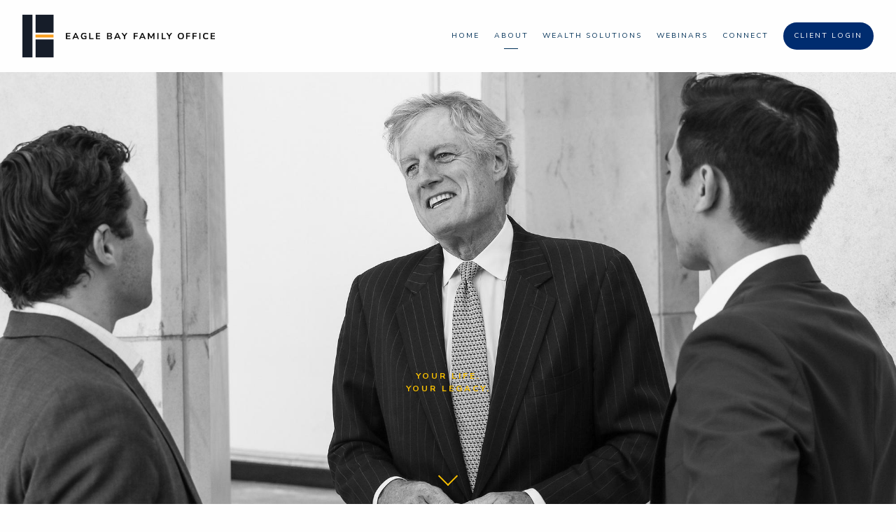

--- FILE ---
content_type: text/css; charset=utf-8
request_url: https://eaglebayadvisors.com/assets/css/custom.css
body_size: 3126
content:
:root {
  --accent: #003057; }

/* ============== FROALA ============== */
.main-content.editable::before,
.main-content.editable .form span.delete-contact-form::before,
.main-content.editable .row span.delete-row::before,
.main-content.editable .overlay-content::before,
body.fr-view .form span.delete-contact-form::before,
body.fr-view .row span.delete-row::before {
  background: #5c5c5c;
  color: #fff;
  /* new styles */
  background: #003057;
  color: #fff; }

.main-content.editable::after,
.main-content.editable .form::after,
.main-content.editable .row::after,
.main-content.editable .overlay-content::after,
body.fr-view .form::after,
body.fr-view .row::after {
  border-color: #5c5c5c;
  /* new styles */
  border-color: #003057; }

.hero-content.editable::before,
.hero-content.editable .form span.delete-contact-form::before,
.hero-content.editable .row span.delete-row::before,
.hero-content.editable .overlay-content::before {
  background: #5c5c5c;
  color: #fff;
  /* new styles */
  background: #003057;
  color: #fff; }
  .overlay .hero-content.editable::before, .overlay
  .hero-content.editable .form span.delete-contact-form::before, .overlay
  .hero-content.editable .row span.delete-row::before, .overlay
  .hero-content.editable .overlay-content::before {
    background: #dbb385;
    color: #000;
    /* new styles */
    background: #f6be00;
    color: #000; }

.hero-content.editable::after,
.hero-content.editable .form::after,
.hero-content.editable .row::after,
.hero-content.editable .overlay-content::after {
  border-color: #5c5c5c;
  /* new styles */
  border-color: #003057; }
  .overlay .hero-content.editable::after, .overlay
  .hero-content.editable .form::after, .overlay
  .hero-content.editable .row::after, .overlay
  .hero-content.editable .overlay-content::after {
    border-color: #dbb385;
    /* new styles */
    border-color: #f6be00; }

.footer-content.editable::before,
.footer-content.editable .form span.delete-contact-form::before,
.footer-content.editable .row span.delete-row::before {
  background: rgba(20, 20, 20, 0.6);
  color: #fff;
  /* new styles */
  background: #888b8d;
  color: #000; }

.footer-content.editable::after,
.footer-content.editable .form::after,
.footer-content.editable .row::after {
  border-color: rgba(20, 20, 20, 0.6);
  /* new styles */
  border-color: #888b8d; }

.editable .posts-list {
  background: rgba(0, 0, 0, 0.1);
  /* new styles */
  background: rgba(0, 0, 0, 0.1); }

.editable .overlay .posts-list {
  background: rgba(0, 0, 0, 0.1);
  /* new styles */
  background: rgba(255, 255, 255, 0.1); }

.editable .callout .posts-list {
  background: rgba(0, 0, 0, 0.1);
  /* new styles */
  background: rgba(255, 255, 255, 0.1); }

.fr-dropdown-list li a.is-h1, .fr-dropdown-list li a.is-h2, .fr-dropdown-list li a.is-h3, .fr-dropdown-list li a.is-h4 {
  margin: 0;
  font-size: 1em;
  line-height: 200%; }

/* ============== SIZING ============== */
#logo {
  width: 275px; }

/* ============== STYLES ============== */
/* ----- Base ----- */
body {
  background: #ffffff;
  color: #5c5c5c;
  /* new styles */
  background: #fefefe;
  color: #003057;
  font-family: Montserrat;
  font-weight: 400; }

::selection {
  background: #cda577;
  color: #fff;
  /* new styles */
  background: #003057;
  color: #fff; }

/* ----- Typography ----- */
p {
  font-family: Montserrat;
  font-weight: 400; }
  .overlay p {
    font-family: Montserrat;
    font-weight: 700; }
  .footer p {
    font-family: Montserrat;
    font-weight: 400; }
  p strong {
    font-weight: 600; }
    .overlay p strong {
      font-weight: 900; }
    .footer p strong {
      font-weight: 600; }

a {
  color: #cda577;
  /* new styles */
  color: #f6be00; }
  .overlay a {
    color: #cda577;
    /* new styles */
    color: #f6be00; }
  .footer a {
    color: #cda577;
    /* new styles */
    color: #f6be00; }

/* ----- Headlines ----- */
h1,
h3,
.is-h1,
.is-h3 {
  color: #242424;
  font-family: "Prata", Helvetica, sans-serif;
  font-weight: 500; }
  .overlay h1, .overlay
  h3, .overlay
  .is-h1, .overlay
  .is-h3 {
    color: #ffffff; }
  .footer h1, .footer
  h3, .footer
  .is-h1, .footer
  .is-h3 {
    color: rgba(20, 20, 20, 0.6); }

h2,
h4,
.is-h2,
.is-h4 {
  color: #5c5c5c;
  font-family: "Pragati Narrow", Helvetica, sans-serif;
  font-weight: 600; }
  .overlay h2, .overlay
  h4, .overlay
  .is-h2, .overlay
  .is-h4 {
    color: #dbb385; }
  .footer h2, .footer
  h4, .footer
  .is-h2, .footer
  .is-h4 {
    color: rgba(20, 20, 20, 0.6); }

/* new styles */
h1,
.is-h1 {
  color: #003057;
  font-family: Arial;
  font-weight: 400; }
  .overlay h1, .overlay
  .is-h1 {
    color: #003057;
    font-family: Arimo;
    font-weight: 400; }
  .editable .modal-overlay h1, .editable .modal-overlay
  .is-h1 {
    color: #003057; }

h2,
.is-h2,
span.read-bio {
  color: #003057;
  font-family: Arial;
  font-weight: 400; }
  .overlay h2, .overlay
  .is-h2, .overlay
  span.read-bio {
    color: #003057;
    font-family: Arimo;
    font-weight: 400; }
  .editable .modal-overlay h2, .editable .modal-overlay
  .is-h2, .editable .modal-overlay
  span.read-bio {
    color: #003057; }

h3,
.is-h3 {
  color: #003057;
  font-family: Arial;
  font-weight: 400; }
  .overlay h3, .overlay
  .is-h3 {
    color: #003057;
    font-family: Arimo;
    font-weight: 400; }
  .editable .modal-overlay h3, .editable .modal-overlay
  .is-h3 {
    color: #003057; }

h4,
.is-h4 {
  color: #f6be00;
  font-family: Arial;
  font-weight: 400; }
  .overlay h4, .overlay
  .is-h4 {
    color: #f6be00;
    font-family: Arimo;
    font-weight: 700; }
  .editable .modal-overlay h4, .editable .modal-overlay
  .is-h4 {
    color: #f6be00; }

/* ----- Special ----- */
blockquote {
  color: #242424;
  /* new styles */
  color: #003057; }
  blockquote::before {
    color: rgba(36, 36, 36, 0.4); }
  .overlay blockquote {
    color: #ffffff; }
    .overlay blockquote::before {
      color: rgba(255, 255, 255, 0.4); }
  blockquote::before {
    color: rgba(0, 48, 87, 0.4); }
  .overlay blockquote {
    color: #003057; }
  blockquote p {
    font-family: Arial;
    font-weight: 400; }
    .overlay blockquote p {
      font-family: Arimo;
      font-weight: 400; }

hr {
  border-color: rgba(92, 92, 92, 0.6);
  /* new styles */
  border-color: rgba(0, 48, 87, 0.25); }
  .overlay hr {
    border-color: rgba(219, 179, 133, 0.6);
    /* new styles */
    border-color: rgba(246, 190, 0, 0.25); }
  .footer hr {
    border-color: rgba(20, 20, 20, 0.25);
    /* new styles */
    border-color: rgba(136, 139, 141, 0.25); }
  .editable .modal-overlay hr {
    border-color: rgba(92, 92, 92, 0.25);
    /* new styles */
    border-color: rgba(0, 48, 87, 0.25); }

/* ----- Tables ----- */
table th {
  background: #5c5c5c;
  color: #fff;
  border-color: #363636;
  /* new styles */
  background: #003057;
  color: #fff;
  border-color: #00060b; }

table.uses-accent th {
  background: #cda577;
  color: #000;
  border-color: #bf8c52;
  /* new styles */
  background: #003057;
  color: #fff;
  border-color: #001424; }

table.uses-accent.is-framed {
  border-color: #cda577;
  /* new styles */
  border-color: #003057; }

table td {
  border-color: #d9d9d9;
  /* new styles */
  border-color: #d8d8d8; }
  table td.is-highlighted {
    background: rgba(205, 165, 119, 0.3);
    /* new styles */
    background: rgba(0, 48, 87, 0.3); }

table.is-striped tbody tr:nth-child(even) {
  background: #f2f2f2;
  /* new styles */
  background: #f1f1f1; }

table.is-dashed th,
table.is-dashed td {
  border-color: rgba(92, 92, 92, 0.4);
  /* new styles */
  border-color: rgba(0, 48, 87, 0.4); }

.accented,
.is-accent {
  color: #cda577 !important;
  /* new styles */
  color: #003057 !important; }

/* ----- Buttons ----- */
.btn {
  background: #cda577;
  color: #ffffff;
  /* new styles */
  font-family: Montserrat;
  font-weight: 400; }
  .btn:hover {
    background: #242424;
    /* new styles */ }
  .overlay .btn {
    background: #cda577;
    color: #002c6f;
    /* new styles */
    font-family: Montserrat;
    font-weight: 400; }
    .overlay .btn:hover {
      /* new styles */ }
  .footer .btn {
    /* new styles */
    font-family: Montserrat;
    font-weight: 400; }
    .footer .btn:hover {
      /* new styles */ }
  .btn.primary {
    background: #cda577;
    color: #ffffff;
    /* new styles */ }
    .btn.primary:hover {
      background: #242424; }
    .btn.primary:hover {
      /* new styles */ }
    .overlay .btn.primary {
      /* new styles */ }
      .overlay .btn.primary:hover {
        /* new styles */ }
    .footer .btn.primary {
      /* new styles */ }
      .footer .btn.primary:hover {
        /* new styles */ }
  .btn.secondary {
    background: none;
    border-color: #cda577;
    color: #cda577;
    /* new styles */ }
    .overlay .btn.secondary {
      border-color: #cda577;
      color: #cda577; }
    .btn.secondary:hover {
      /* new styles */
      background: none; }
    .overlay .btn.secondary {
      /* new styles */ }
      .overlay .btn.secondary:hover {
        /* new styles */
        background: none; }
    .footer .btn.secondary {
      /* new styles */ }
      .footer .btn.secondary:hover {
        /* new styles */
        background: none; }

span.search-term {
  color: #cda577;
  /* new styles */
  color: #003057; }

/* ----- Header ----- */
#header {
  background: #ffffff;
  color: #242424;
  /* new styles */
  background: #fefefe;
  color: #003057; }
  #header a {
    color: #002c6f;
    /* new styles */
    color: #003057;
    font-family: Montserrat;
    font-weight: 400; }
    #header a:hover {
      color: #cda577;
      /* new styles */ }
    #header a.btn {
      background: #002c6f;
      color: #ffffff;
      /* new styles */
      font-family: Montserrat;
      font-weight: 400; }
      #header a.btn:hover {
        background: #cda577;
        color: #000; }
      #header a.btn:hover {
        /* new styles */ }
    .transparent-header #header a {
      color: #fff;
      /* new styles */ }
      .transparent-header #header a:hover {
        color: #cda577;
        /* new styles */ }
      .transparent-header #header a.btn {
        background: #fff;
        color: #000;
        /* new styles */ }
        .transparent-header #header a.btn:hover {
          background: #cda577;
          color: #000; }
        .transparent-header #header a.btn:hover {
          /* new styles */ }
  #header .active > a {
    color: #cda577;
    /* new styles */
    color: #003057; }
    #header .active > a::after {
      background: #cda577;
      /* new styles */
      background: #003057; }
  #header li.dropdown ul::before {
    background: #ffffff;
    /* new styles */
    background: #fefefe; }
  .transparent-header #header li.dropdown ul a {
    color: #002c6f;
    /* new styles */
    color: #003057; }
    .transparent-header #header li.dropdown ul a:hover {
      color: #cda577; }
    .transparent-header #header li.dropdown ul a:hover {
      /* new styles */ }

#logo a h1,
#logo a .logo-tagline {
  color: #042353;
  /* new styles */
  color: #003057; }
  .transparent-header #logo a h1, .transparent-header
  #logo a .logo-tagline {
    color: #fff;
    /* new styles */ }

#logo h1 {
  font-family: Montserrat;
  font-weight: 400; }

#logo .logo-tagline {
  font-family: Montserrat;
  font-weight: 400; }

#pull-out-nav {
  background: #ffffff;
  color: #242424;
  /* new styles */
  background: #fefefe;
  color: #003057; }
  #pull-out-nav a {
    color: #002c6f;
    /* new styles */
    color: #003057;
    font-family: Montserrat;
    font-weight: 400; }
    #pull-out-nav a:hover {
      color: #cda577;
      /* new styles */ }
    #pull-out-nav a.btn {
      background: #002c6f;
      color: #ffffff;
      /* new styles */
      font-family: Montserrat;
      font-weight: 400; }
      #pull-out-nav a.btn:hover {
        background: #cda577;
        color: #000; }
      #pull-out-nav a.btn:hover {
        /* new styles */ }
  #pull-out-nav .active a {
    color: #cda577;
    /* new styles */
    color: #003057; }
    #pull-out-nav .active a::after {
      background: #cda577;
      /* new styles */
      background: #003057; }

.menu-toggle span {
  background: #002c6f;
  /* new styles */
  background: #003057; }
  .menu-toggle span::before, .menu-toggle span::after {
    background: #002c6f;
    /* new styles */
    background: #003057; }
  .transparent-header .menu-toggle span {
    background: #fff;
    /* new styles */ }
    .transparent-header .menu-toggle span::before, .transparent-header .menu-toggle span::after {
      background: #fff;
      /* new styles */ }

.close-menu span::before, .close-menu span::after {
  background: #242424;
  /* new styles */
  background: #003057; }

#sub-navigation ul li a {
  color: #5c5c5c;
  /* new styles */
  color: #003057;
  font-family: Montserrat;
  font-weight: 400; }
  #sub-navigation ul li a::after {
    background: #cda577;
    /* new styles */
    background: #f6be00; }

#sub-navigation ul li.active a {
  color: #cda577;
  /* new styles */
  color: #f6be00; }

/* ----- Hero Content ----- */
.page-bg .overlay {
  background: rgba(0, 44, 111, 0.465);
  color: #dbb385;
  /* new styles */
  background: transparent;
  color: #f6be00; }

.page-bg .scroll-down span {
  border-color: #dbb385;
  /* new styles */
  border-color: #f6be00; }

.video-bg--control {
  color: #dbb385;
  /* new styles */
  color: #f6be00; }
  .video-bg--control:focus {
    box-shadow: 0 0 0 2px #cda577;
    /* new styles */
    box-shadow: 0 0 0 2px #003057; }

/* ----- Content ----- */
#page-wrapper {
  background: #ffffff;
  /* new styles */
  background: #fefefe; }

.main-content a::after {
  background: rgba(92, 92, 92, 0.5);
  /* new styles */
  background: rgba(246, 190, 0, 0.5); }

.main-content a:hover::after {
  background: #cda577;
  /* new styles */ }

.sidebar {
  border-color: #cda577;
  /* new styles */
  border-color: #003057; }

.callout {
  color: #ffffff;
  /* new styles */
  color: #fefefe; }
  .callout::before {
    background: #cda577;
    /* new styles */
    background: #003057; }
  .callout h1,
  .callout h2,
  .callout h3,
  .callout h4,
  .callout .is-h1,
  .callout .is-h2,
  .callout .is-h3,
  .callout .is-h4 {
    color: #ffffff;
    /* new styles */
    color: #fefefe; }
  .callout p,
  .callout .post-excerpt {
    color: rgba(255, 255, 255, 0.8);
    /* new styles */
    color: rgba(254, 254, 254, 0.8); }
  .callout .post-link a:hover h3 {
    color: #ffffff;
    /* new styles */
    color: #fefefe; }
  .callout .btn {
    background: #ffffff;
    color: #cda577;
    /* new styles */
    background: #fefefe;
    color: #003057; }

#blog-categories {
  /* new styles */
  font-family: Montserrat;
  font-weight: 400; }

.page-count {
  /* new styles */
  font-family: Montserrat;
  font-weight: 400; }

.share-text {
  /* new styles */
  font-family: Montserrat;
  font-weight: 400; }

figure.thumbnail::after {
  background: rgba(0, 44, 111, 0.465);
  /* new styles */
  background: transparent; }

figure.thumbnail span.read-bio {
  color: #dbb385;
  /* new styles */
  color: #f6be00; }

.member-title {
  color: #cda577;
  /* new styles */
  color: #003057; }

.post-link a:hover h3 {
  color: #cda577;
  /* new styles */
  color: #f6be00; }

.read-more span::after {
  background: #cda577;
  /* new styles */
  background: #f6be00; }

span.categories-title {
  color: #242424;
  /* new styles */
  color: #003057; }

span.post-categories .category a {
  color: #5c5c5c;
  /* new styles */
  color: #003057; }
  span.post-categories .category a:hover {
    color: #cda577;
    /* new styles */
    color: #f6be00; }

.post-excerpt {
  color: #5c5c5c;
  /* new styles */
  color: #003057; }

.post .post-wrapper {
  background: #ffffff;
  /* new styles */
  background: #fefefe; }

.share-text::before {
  background: rgba(92, 92, 92, 0.6);
  /* new styles */
  background: rgba(0, 48, 87, 0.6); }

.share-text span {
  background: #ffffff;
  /* new styles */
  background: #fefefe; }

.load-posts.loading::after {
  border-color: rgba(0, 0, 0, 0.15);
  border-top-color: #5c5c5c;
  /* new styles */
  border-color: rgba(0, 48, 87, 0.15);
  border-top-color: #003057; }

/* ----- Overlays ----- */
.close-overlay::before, .close-overlay::after {
  background: #cda577;
  /* new styles */
  background: #f6be00; }

.overlay-content {
  background: #ffffff;
  color: #5c5c5c;
  /* new styles */
  background: #fefefe;
  color: #003057; }

/* ----- Forms ----- */
.form-item.required label::after {
  color: #cda577;
  /* new styles */
  color: #003057; }

.form-item label {
  /* new styles */
  font-family: Montserrat;
  font-weight: 400; }

.form-item .select::after {
  border-top-color: #5c5c5c;
  /* new styles */
  border-top-color: #003057; }
  .overlay .form-item .select::after {
    /* new styles */
    border-top-color: #f6be00; }
  .callout .form-item .select::after {
    /* new styles */
    border-top-color: #003057; }
  .footer .form-item .select::after {
    /* new styles */
    border-top-color: #888b8d; }

.form-item label.radio input {
  border-color: #5c5c5c;
  /* new styles */
  border-color: #003057; }
  .overlay .form-item label.radio input {
    /* new styles */
    border-color: #f6be00; }
  .callout .form-item label.radio input {
    /* new styles */
    border-color: #fff; }
  .footer .form-item label.radio input {
    /* new styles */
    border-color: #888b8d; }
  .form-item label.radio input::after {
    background: #cda577;
    /* new styles */
    background: #003057; }
    .callout .form-item label.radio input::after {
      /* new styles */
      background: #fff; }
  .form-item label.radio input:checked {
    border-color: #cda577;
    /* new styles */
    border-color: #003057; }
    .callout .form-item label.radio input:checked {
      /* new styles */
      border-color: #fff; }

.form-item label.checkbox input {
  border-color: #5c5c5c;
  /* new styles */
  border-color: #003057; }
  .overlay .form-item label.checkbox input {
    /* new styles */
    border-color: #f6be00; }
  .callout .form-item label.checkbox input {
    /* new styles */
    border-color: #fff; }
  .footer .form-item label.checkbox input {
    /* new styles */
    border-color: #888b8d; }
  .form-item label.checkbox input::after {
    border-color: #cda577;
    /* new styles */
    border-color: #003057; }
    .callout .form-item label.checkbox input::after {
      /* new styles */
      border-color: #fff; }
  .form-item label.checkbox input:checked {
    border-color: #cda577;
    /* new styles */
    border-color: #003057; }
    .callout .form-item label.checkbox input:checked {
      /* new styles */
      border-color: #fff; }

.form-control {
  background: rgba(92, 92, 92, 0.1);
  color: #5c5c5c;
  /* new styles */
  background: rgba(0, 48, 87, 0.15);
  color: #003057; }
  .hero-content .form-control {
    background: rgba(219, 179, 133, 0.1);
    color: #dbb385;
    /* new styles */
    background: rgba(246, 190, 0, 0.15);
    color: #f6be00; }
  .callout .form-control {
    background: #000;
    color: #cda577;
    /* new styles */
    background: #fff;
    color: #003057; }
  .footer-content .form-control {
    background: rgba(20, 20, 20, 0.1);
    color: rgba(20, 20, 20, 0.6);
    /* new styles */
    background: rgba(136, 139, 141, 0.15);
    color: #888b8d; }
  .form-control.placeholder {
    color: rgba(92, 92, 92, 0.65);
    /* new styles */
    color: rgba(0, 48, 87, 0.65); }
    .callout .form-control.placeholder {
      color: rgba(205, 165, 119, 0.65);
      /* new styles */
      color: rgba(0, 48, 87, 0.65); }
    .overlay .form-control.placeholder {
      /* new styles */
      color: rgba(246, 190, 0, 0.65); }
    .footer .form-control.placeholder {
      color: rgba(20, 20, 20, 0.65);
      /* new styles */
      color: rgba(136, 139, 141, 0.65); }
  .form-control:-moz-placeholder {
    color: rgba(92, 92, 92, 0.65);
    /* new styles */
    color: rgba(0, 48, 87, 0.65); }
    .callout .form-control:-moz-placeholder {
      color: rgba(205, 165, 119, 0.65);
      /* new styles */
      color: rgba(0, 48, 87, 0.65); }
    .overlay .form-control:-moz-placeholder {
      /* new styles */
      color: rgba(246, 190, 0, 0.65); }
    .footer .form-control:-moz-placeholder {
      color: rgba(20, 20, 20, 0.65);
      /* new styles */
      color: rgba(136, 139, 141, 0.65); }
  .form-control::-moz-placeholder {
    color: rgba(92, 92, 92, 0.65);
    /* new styles */
    color: rgba(0, 48, 87, 0.65); }
    .callout .form-control::-moz-placeholder {
      color: rgba(205, 165, 119, 0.65);
      /* new styles */
      color: rgba(0, 48, 87, 0.65); }
    .overlay .form-control::-moz-placeholder {
      /* new styles */
      color: rgba(246, 190, 0, 0.65); }
    .footer .form-control::-moz-placeholder {
      color: rgba(20, 20, 20, 0.65);
      /* new styles */
      color: rgba(136, 139, 141, 0.65); }
  .form-control:-ms-input-placeholder {
    color: rgba(92, 92, 92, 0.65);
    /* new styles */
    color: rgba(0, 48, 87, 0.65); }
    .callout .form-control:-ms-input-placeholder {
      color: rgba(205, 165, 119, 0.65);
      /* new styles */
      color: rgba(0, 48, 87, 0.65); }
    .overlay .form-control:-ms-input-placeholder {
      /* new styles */
      color: rgba(246, 190, 0, 0.65); }
    .footer .form-control:-ms-input-placeholder {
      color: rgba(20, 20, 20, 0.65);
      /* new styles */
      color: rgba(136, 139, 141, 0.65); }
  .form-control::-webkit-input-placeholder {
    color: rgba(92, 92, 92, 0.65);
    /* new styles */
    color: rgba(0, 48, 87, 0.65); }
    .callout .form-control::-webkit-input-placeholder {
      color: rgba(205, 165, 119, 0.65);
      /* new styles */
      color: rgba(0, 48, 87, 0.65); }
    .overlay .form-control::-webkit-input-placeholder {
      /* new styles */
      color: rgba(246, 190, 0, 0.65); }
    .footer .form-control::-webkit-input-placeholder {
      color: rgba(20, 20, 20, 0.65);
      /* new styles */
      color: rgba(136, 139, 141, 0.65); }
  .error .form-control {
    border-bottom-color: #cda577;
    /* new styles */
    border-bottom-color: #003057; }

/* ----- Footer ----- */
.footer {
  background: #f9f9f9;
  color: rgba(20, 20, 20, 0.6);
  /* new styles */
  background: #fefefe;
  color: #888b8d; }

/* ----- BrokerCheck ---- */
.is-branded.brokercheck .brokercheck--logo {
  background-color: #cda577;
  color: #ffffff;
  /* new styles */
  background-color: #003057;
  color: #fff; }

.is-branded.brokercheck .brokercheck--icon {
  stroke: currentColor;
  fill: currentColor; }

.is-branded.brokercheck .brokercheck--content {
  background: #eeeeee;
  color: #5c5c5c;
  /* new styles */
  background: #f1f1f1;
  color: #003057; }
